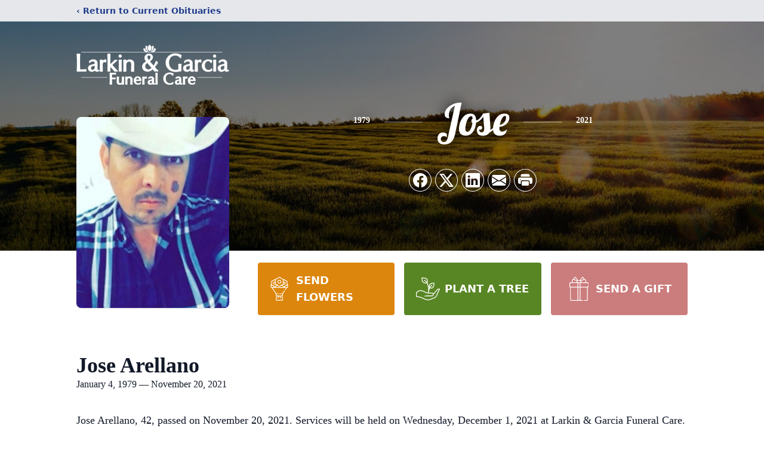

--- FILE ---
content_type: text/html; charset=utf-8
request_url: https://www.google.com/recaptcha/enterprise/anchor?ar=1&k=6LeFGGIqAAAAAL9cLch214Y8Rn8CQITvcvDXdzkP&co=aHR0cHM6Ly93d3cubGFya2luZ2FyY2lhLmNvbTo0NDM.&hl=en&type=image&v=N67nZn4AqZkNcbeMu4prBgzg&theme=light&size=invisible&badge=bottomright&anchor-ms=20000&execute-ms=30000&cb=b4xrjbrf8md2
body_size: 48875
content:
<!DOCTYPE HTML><html dir="ltr" lang="en"><head><meta http-equiv="Content-Type" content="text/html; charset=UTF-8">
<meta http-equiv="X-UA-Compatible" content="IE=edge">
<title>reCAPTCHA</title>
<style type="text/css">
/* cyrillic-ext */
@font-face {
  font-family: 'Roboto';
  font-style: normal;
  font-weight: 400;
  font-stretch: 100%;
  src: url(//fonts.gstatic.com/s/roboto/v48/KFO7CnqEu92Fr1ME7kSn66aGLdTylUAMa3GUBHMdazTgWw.woff2) format('woff2');
  unicode-range: U+0460-052F, U+1C80-1C8A, U+20B4, U+2DE0-2DFF, U+A640-A69F, U+FE2E-FE2F;
}
/* cyrillic */
@font-face {
  font-family: 'Roboto';
  font-style: normal;
  font-weight: 400;
  font-stretch: 100%;
  src: url(//fonts.gstatic.com/s/roboto/v48/KFO7CnqEu92Fr1ME7kSn66aGLdTylUAMa3iUBHMdazTgWw.woff2) format('woff2');
  unicode-range: U+0301, U+0400-045F, U+0490-0491, U+04B0-04B1, U+2116;
}
/* greek-ext */
@font-face {
  font-family: 'Roboto';
  font-style: normal;
  font-weight: 400;
  font-stretch: 100%;
  src: url(//fonts.gstatic.com/s/roboto/v48/KFO7CnqEu92Fr1ME7kSn66aGLdTylUAMa3CUBHMdazTgWw.woff2) format('woff2');
  unicode-range: U+1F00-1FFF;
}
/* greek */
@font-face {
  font-family: 'Roboto';
  font-style: normal;
  font-weight: 400;
  font-stretch: 100%;
  src: url(//fonts.gstatic.com/s/roboto/v48/KFO7CnqEu92Fr1ME7kSn66aGLdTylUAMa3-UBHMdazTgWw.woff2) format('woff2');
  unicode-range: U+0370-0377, U+037A-037F, U+0384-038A, U+038C, U+038E-03A1, U+03A3-03FF;
}
/* math */
@font-face {
  font-family: 'Roboto';
  font-style: normal;
  font-weight: 400;
  font-stretch: 100%;
  src: url(//fonts.gstatic.com/s/roboto/v48/KFO7CnqEu92Fr1ME7kSn66aGLdTylUAMawCUBHMdazTgWw.woff2) format('woff2');
  unicode-range: U+0302-0303, U+0305, U+0307-0308, U+0310, U+0312, U+0315, U+031A, U+0326-0327, U+032C, U+032F-0330, U+0332-0333, U+0338, U+033A, U+0346, U+034D, U+0391-03A1, U+03A3-03A9, U+03B1-03C9, U+03D1, U+03D5-03D6, U+03F0-03F1, U+03F4-03F5, U+2016-2017, U+2034-2038, U+203C, U+2040, U+2043, U+2047, U+2050, U+2057, U+205F, U+2070-2071, U+2074-208E, U+2090-209C, U+20D0-20DC, U+20E1, U+20E5-20EF, U+2100-2112, U+2114-2115, U+2117-2121, U+2123-214F, U+2190, U+2192, U+2194-21AE, U+21B0-21E5, U+21F1-21F2, U+21F4-2211, U+2213-2214, U+2216-22FF, U+2308-230B, U+2310, U+2319, U+231C-2321, U+2336-237A, U+237C, U+2395, U+239B-23B7, U+23D0, U+23DC-23E1, U+2474-2475, U+25AF, U+25B3, U+25B7, U+25BD, U+25C1, U+25CA, U+25CC, U+25FB, U+266D-266F, U+27C0-27FF, U+2900-2AFF, U+2B0E-2B11, U+2B30-2B4C, U+2BFE, U+3030, U+FF5B, U+FF5D, U+1D400-1D7FF, U+1EE00-1EEFF;
}
/* symbols */
@font-face {
  font-family: 'Roboto';
  font-style: normal;
  font-weight: 400;
  font-stretch: 100%;
  src: url(//fonts.gstatic.com/s/roboto/v48/KFO7CnqEu92Fr1ME7kSn66aGLdTylUAMaxKUBHMdazTgWw.woff2) format('woff2');
  unicode-range: U+0001-000C, U+000E-001F, U+007F-009F, U+20DD-20E0, U+20E2-20E4, U+2150-218F, U+2190, U+2192, U+2194-2199, U+21AF, U+21E6-21F0, U+21F3, U+2218-2219, U+2299, U+22C4-22C6, U+2300-243F, U+2440-244A, U+2460-24FF, U+25A0-27BF, U+2800-28FF, U+2921-2922, U+2981, U+29BF, U+29EB, U+2B00-2BFF, U+4DC0-4DFF, U+FFF9-FFFB, U+10140-1018E, U+10190-1019C, U+101A0, U+101D0-101FD, U+102E0-102FB, U+10E60-10E7E, U+1D2C0-1D2D3, U+1D2E0-1D37F, U+1F000-1F0FF, U+1F100-1F1AD, U+1F1E6-1F1FF, U+1F30D-1F30F, U+1F315, U+1F31C, U+1F31E, U+1F320-1F32C, U+1F336, U+1F378, U+1F37D, U+1F382, U+1F393-1F39F, U+1F3A7-1F3A8, U+1F3AC-1F3AF, U+1F3C2, U+1F3C4-1F3C6, U+1F3CA-1F3CE, U+1F3D4-1F3E0, U+1F3ED, U+1F3F1-1F3F3, U+1F3F5-1F3F7, U+1F408, U+1F415, U+1F41F, U+1F426, U+1F43F, U+1F441-1F442, U+1F444, U+1F446-1F449, U+1F44C-1F44E, U+1F453, U+1F46A, U+1F47D, U+1F4A3, U+1F4B0, U+1F4B3, U+1F4B9, U+1F4BB, U+1F4BF, U+1F4C8-1F4CB, U+1F4D6, U+1F4DA, U+1F4DF, U+1F4E3-1F4E6, U+1F4EA-1F4ED, U+1F4F7, U+1F4F9-1F4FB, U+1F4FD-1F4FE, U+1F503, U+1F507-1F50B, U+1F50D, U+1F512-1F513, U+1F53E-1F54A, U+1F54F-1F5FA, U+1F610, U+1F650-1F67F, U+1F687, U+1F68D, U+1F691, U+1F694, U+1F698, U+1F6AD, U+1F6B2, U+1F6B9-1F6BA, U+1F6BC, U+1F6C6-1F6CF, U+1F6D3-1F6D7, U+1F6E0-1F6EA, U+1F6F0-1F6F3, U+1F6F7-1F6FC, U+1F700-1F7FF, U+1F800-1F80B, U+1F810-1F847, U+1F850-1F859, U+1F860-1F887, U+1F890-1F8AD, U+1F8B0-1F8BB, U+1F8C0-1F8C1, U+1F900-1F90B, U+1F93B, U+1F946, U+1F984, U+1F996, U+1F9E9, U+1FA00-1FA6F, U+1FA70-1FA7C, U+1FA80-1FA89, U+1FA8F-1FAC6, U+1FACE-1FADC, U+1FADF-1FAE9, U+1FAF0-1FAF8, U+1FB00-1FBFF;
}
/* vietnamese */
@font-face {
  font-family: 'Roboto';
  font-style: normal;
  font-weight: 400;
  font-stretch: 100%;
  src: url(//fonts.gstatic.com/s/roboto/v48/KFO7CnqEu92Fr1ME7kSn66aGLdTylUAMa3OUBHMdazTgWw.woff2) format('woff2');
  unicode-range: U+0102-0103, U+0110-0111, U+0128-0129, U+0168-0169, U+01A0-01A1, U+01AF-01B0, U+0300-0301, U+0303-0304, U+0308-0309, U+0323, U+0329, U+1EA0-1EF9, U+20AB;
}
/* latin-ext */
@font-face {
  font-family: 'Roboto';
  font-style: normal;
  font-weight: 400;
  font-stretch: 100%;
  src: url(//fonts.gstatic.com/s/roboto/v48/KFO7CnqEu92Fr1ME7kSn66aGLdTylUAMa3KUBHMdazTgWw.woff2) format('woff2');
  unicode-range: U+0100-02BA, U+02BD-02C5, U+02C7-02CC, U+02CE-02D7, U+02DD-02FF, U+0304, U+0308, U+0329, U+1D00-1DBF, U+1E00-1E9F, U+1EF2-1EFF, U+2020, U+20A0-20AB, U+20AD-20C0, U+2113, U+2C60-2C7F, U+A720-A7FF;
}
/* latin */
@font-face {
  font-family: 'Roboto';
  font-style: normal;
  font-weight: 400;
  font-stretch: 100%;
  src: url(//fonts.gstatic.com/s/roboto/v48/KFO7CnqEu92Fr1ME7kSn66aGLdTylUAMa3yUBHMdazQ.woff2) format('woff2');
  unicode-range: U+0000-00FF, U+0131, U+0152-0153, U+02BB-02BC, U+02C6, U+02DA, U+02DC, U+0304, U+0308, U+0329, U+2000-206F, U+20AC, U+2122, U+2191, U+2193, U+2212, U+2215, U+FEFF, U+FFFD;
}
/* cyrillic-ext */
@font-face {
  font-family: 'Roboto';
  font-style: normal;
  font-weight: 500;
  font-stretch: 100%;
  src: url(//fonts.gstatic.com/s/roboto/v48/KFO7CnqEu92Fr1ME7kSn66aGLdTylUAMa3GUBHMdazTgWw.woff2) format('woff2');
  unicode-range: U+0460-052F, U+1C80-1C8A, U+20B4, U+2DE0-2DFF, U+A640-A69F, U+FE2E-FE2F;
}
/* cyrillic */
@font-face {
  font-family: 'Roboto';
  font-style: normal;
  font-weight: 500;
  font-stretch: 100%;
  src: url(//fonts.gstatic.com/s/roboto/v48/KFO7CnqEu92Fr1ME7kSn66aGLdTylUAMa3iUBHMdazTgWw.woff2) format('woff2');
  unicode-range: U+0301, U+0400-045F, U+0490-0491, U+04B0-04B1, U+2116;
}
/* greek-ext */
@font-face {
  font-family: 'Roboto';
  font-style: normal;
  font-weight: 500;
  font-stretch: 100%;
  src: url(//fonts.gstatic.com/s/roboto/v48/KFO7CnqEu92Fr1ME7kSn66aGLdTylUAMa3CUBHMdazTgWw.woff2) format('woff2');
  unicode-range: U+1F00-1FFF;
}
/* greek */
@font-face {
  font-family: 'Roboto';
  font-style: normal;
  font-weight: 500;
  font-stretch: 100%;
  src: url(//fonts.gstatic.com/s/roboto/v48/KFO7CnqEu92Fr1ME7kSn66aGLdTylUAMa3-UBHMdazTgWw.woff2) format('woff2');
  unicode-range: U+0370-0377, U+037A-037F, U+0384-038A, U+038C, U+038E-03A1, U+03A3-03FF;
}
/* math */
@font-face {
  font-family: 'Roboto';
  font-style: normal;
  font-weight: 500;
  font-stretch: 100%;
  src: url(//fonts.gstatic.com/s/roboto/v48/KFO7CnqEu92Fr1ME7kSn66aGLdTylUAMawCUBHMdazTgWw.woff2) format('woff2');
  unicode-range: U+0302-0303, U+0305, U+0307-0308, U+0310, U+0312, U+0315, U+031A, U+0326-0327, U+032C, U+032F-0330, U+0332-0333, U+0338, U+033A, U+0346, U+034D, U+0391-03A1, U+03A3-03A9, U+03B1-03C9, U+03D1, U+03D5-03D6, U+03F0-03F1, U+03F4-03F5, U+2016-2017, U+2034-2038, U+203C, U+2040, U+2043, U+2047, U+2050, U+2057, U+205F, U+2070-2071, U+2074-208E, U+2090-209C, U+20D0-20DC, U+20E1, U+20E5-20EF, U+2100-2112, U+2114-2115, U+2117-2121, U+2123-214F, U+2190, U+2192, U+2194-21AE, U+21B0-21E5, U+21F1-21F2, U+21F4-2211, U+2213-2214, U+2216-22FF, U+2308-230B, U+2310, U+2319, U+231C-2321, U+2336-237A, U+237C, U+2395, U+239B-23B7, U+23D0, U+23DC-23E1, U+2474-2475, U+25AF, U+25B3, U+25B7, U+25BD, U+25C1, U+25CA, U+25CC, U+25FB, U+266D-266F, U+27C0-27FF, U+2900-2AFF, U+2B0E-2B11, U+2B30-2B4C, U+2BFE, U+3030, U+FF5B, U+FF5D, U+1D400-1D7FF, U+1EE00-1EEFF;
}
/* symbols */
@font-face {
  font-family: 'Roboto';
  font-style: normal;
  font-weight: 500;
  font-stretch: 100%;
  src: url(//fonts.gstatic.com/s/roboto/v48/KFO7CnqEu92Fr1ME7kSn66aGLdTylUAMaxKUBHMdazTgWw.woff2) format('woff2');
  unicode-range: U+0001-000C, U+000E-001F, U+007F-009F, U+20DD-20E0, U+20E2-20E4, U+2150-218F, U+2190, U+2192, U+2194-2199, U+21AF, U+21E6-21F0, U+21F3, U+2218-2219, U+2299, U+22C4-22C6, U+2300-243F, U+2440-244A, U+2460-24FF, U+25A0-27BF, U+2800-28FF, U+2921-2922, U+2981, U+29BF, U+29EB, U+2B00-2BFF, U+4DC0-4DFF, U+FFF9-FFFB, U+10140-1018E, U+10190-1019C, U+101A0, U+101D0-101FD, U+102E0-102FB, U+10E60-10E7E, U+1D2C0-1D2D3, U+1D2E0-1D37F, U+1F000-1F0FF, U+1F100-1F1AD, U+1F1E6-1F1FF, U+1F30D-1F30F, U+1F315, U+1F31C, U+1F31E, U+1F320-1F32C, U+1F336, U+1F378, U+1F37D, U+1F382, U+1F393-1F39F, U+1F3A7-1F3A8, U+1F3AC-1F3AF, U+1F3C2, U+1F3C4-1F3C6, U+1F3CA-1F3CE, U+1F3D4-1F3E0, U+1F3ED, U+1F3F1-1F3F3, U+1F3F5-1F3F7, U+1F408, U+1F415, U+1F41F, U+1F426, U+1F43F, U+1F441-1F442, U+1F444, U+1F446-1F449, U+1F44C-1F44E, U+1F453, U+1F46A, U+1F47D, U+1F4A3, U+1F4B0, U+1F4B3, U+1F4B9, U+1F4BB, U+1F4BF, U+1F4C8-1F4CB, U+1F4D6, U+1F4DA, U+1F4DF, U+1F4E3-1F4E6, U+1F4EA-1F4ED, U+1F4F7, U+1F4F9-1F4FB, U+1F4FD-1F4FE, U+1F503, U+1F507-1F50B, U+1F50D, U+1F512-1F513, U+1F53E-1F54A, U+1F54F-1F5FA, U+1F610, U+1F650-1F67F, U+1F687, U+1F68D, U+1F691, U+1F694, U+1F698, U+1F6AD, U+1F6B2, U+1F6B9-1F6BA, U+1F6BC, U+1F6C6-1F6CF, U+1F6D3-1F6D7, U+1F6E0-1F6EA, U+1F6F0-1F6F3, U+1F6F7-1F6FC, U+1F700-1F7FF, U+1F800-1F80B, U+1F810-1F847, U+1F850-1F859, U+1F860-1F887, U+1F890-1F8AD, U+1F8B0-1F8BB, U+1F8C0-1F8C1, U+1F900-1F90B, U+1F93B, U+1F946, U+1F984, U+1F996, U+1F9E9, U+1FA00-1FA6F, U+1FA70-1FA7C, U+1FA80-1FA89, U+1FA8F-1FAC6, U+1FACE-1FADC, U+1FADF-1FAE9, U+1FAF0-1FAF8, U+1FB00-1FBFF;
}
/* vietnamese */
@font-face {
  font-family: 'Roboto';
  font-style: normal;
  font-weight: 500;
  font-stretch: 100%;
  src: url(//fonts.gstatic.com/s/roboto/v48/KFO7CnqEu92Fr1ME7kSn66aGLdTylUAMa3OUBHMdazTgWw.woff2) format('woff2');
  unicode-range: U+0102-0103, U+0110-0111, U+0128-0129, U+0168-0169, U+01A0-01A1, U+01AF-01B0, U+0300-0301, U+0303-0304, U+0308-0309, U+0323, U+0329, U+1EA0-1EF9, U+20AB;
}
/* latin-ext */
@font-face {
  font-family: 'Roboto';
  font-style: normal;
  font-weight: 500;
  font-stretch: 100%;
  src: url(//fonts.gstatic.com/s/roboto/v48/KFO7CnqEu92Fr1ME7kSn66aGLdTylUAMa3KUBHMdazTgWw.woff2) format('woff2');
  unicode-range: U+0100-02BA, U+02BD-02C5, U+02C7-02CC, U+02CE-02D7, U+02DD-02FF, U+0304, U+0308, U+0329, U+1D00-1DBF, U+1E00-1E9F, U+1EF2-1EFF, U+2020, U+20A0-20AB, U+20AD-20C0, U+2113, U+2C60-2C7F, U+A720-A7FF;
}
/* latin */
@font-face {
  font-family: 'Roboto';
  font-style: normal;
  font-weight: 500;
  font-stretch: 100%;
  src: url(//fonts.gstatic.com/s/roboto/v48/KFO7CnqEu92Fr1ME7kSn66aGLdTylUAMa3yUBHMdazQ.woff2) format('woff2');
  unicode-range: U+0000-00FF, U+0131, U+0152-0153, U+02BB-02BC, U+02C6, U+02DA, U+02DC, U+0304, U+0308, U+0329, U+2000-206F, U+20AC, U+2122, U+2191, U+2193, U+2212, U+2215, U+FEFF, U+FFFD;
}
/* cyrillic-ext */
@font-face {
  font-family: 'Roboto';
  font-style: normal;
  font-weight: 900;
  font-stretch: 100%;
  src: url(//fonts.gstatic.com/s/roboto/v48/KFO7CnqEu92Fr1ME7kSn66aGLdTylUAMa3GUBHMdazTgWw.woff2) format('woff2');
  unicode-range: U+0460-052F, U+1C80-1C8A, U+20B4, U+2DE0-2DFF, U+A640-A69F, U+FE2E-FE2F;
}
/* cyrillic */
@font-face {
  font-family: 'Roboto';
  font-style: normal;
  font-weight: 900;
  font-stretch: 100%;
  src: url(//fonts.gstatic.com/s/roboto/v48/KFO7CnqEu92Fr1ME7kSn66aGLdTylUAMa3iUBHMdazTgWw.woff2) format('woff2');
  unicode-range: U+0301, U+0400-045F, U+0490-0491, U+04B0-04B1, U+2116;
}
/* greek-ext */
@font-face {
  font-family: 'Roboto';
  font-style: normal;
  font-weight: 900;
  font-stretch: 100%;
  src: url(//fonts.gstatic.com/s/roboto/v48/KFO7CnqEu92Fr1ME7kSn66aGLdTylUAMa3CUBHMdazTgWw.woff2) format('woff2');
  unicode-range: U+1F00-1FFF;
}
/* greek */
@font-face {
  font-family: 'Roboto';
  font-style: normal;
  font-weight: 900;
  font-stretch: 100%;
  src: url(//fonts.gstatic.com/s/roboto/v48/KFO7CnqEu92Fr1ME7kSn66aGLdTylUAMa3-UBHMdazTgWw.woff2) format('woff2');
  unicode-range: U+0370-0377, U+037A-037F, U+0384-038A, U+038C, U+038E-03A1, U+03A3-03FF;
}
/* math */
@font-face {
  font-family: 'Roboto';
  font-style: normal;
  font-weight: 900;
  font-stretch: 100%;
  src: url(//fonts.gstatic.com/s/roboto/v48/KFO7CnqEu92Fr1ME7kSn66aGLdTylUAMawCUBHMdazTgWw.woff2) format('woff2');
  unicode-range: U+0302-0303, U+0305, U+0307-0308, U+0310, U+0312, U+0315, U+031A, U+0326-0327, U+032C, U+032F-0330, U+0332-0333, U+0338, U+033A, U+0346, U+034D, U+0391-03A1, U+03A3-03A9, U+03B1-03C9, U+03D1, U+03D5-03D6, U+03F0-03F1, U+03F4-03F5, U+2016-2017, U+2034-2038, U+203C, U+2040, U+2043, U+2047, U+2050, U+2057, U+205F, U+2070-2071, U+2074-208E, U+2090-209C, U+20D0-20DC, U+20E1, U+20E5-20EF, U+2100-2112, U+2114-2115, U+2117-2121, U+2123-214F, U+2190, U+2192, U+2194-21AE, U+21B0-21E5, U+21F1-21F2, U+21F4-2211, U+2213-2214, U+2216-22FF, U+2308-230B, U+2310, U+2319, U+231C-2321, U+2336-237A, U+237C, U+2395, U+239B-23B7, U+23D0, U+23DC-23E1, U+2474-2475, U+25AF, U+25B3, U+25B7, U+25BD, U+25C1, U+25CA, U+25CC, U+25FB, U+266D-266F, U+27C0-27FF, U+2900-2AFF, U+2B0E-2B11, U+2B30-2B4C, U+2BFE, U+3030, U+FF5B, U+FF5D, U+1D400-1D7FF, U+1EE00-1EEFF;
}
/* symbols */
@font-face {
  font-family: 'Roboto';
  font-style: normal;
  font-weight: 900;
  font-stretch: 100%;
  src: url(//fonts.gstatic.com/s/roboto/v48/KFO7CnqEu92Fr1ME7kSn66aGLdTylUAMaxKUBHMdazTgWw.woff2) format('woff2');
  unicode-range: U+0001-000C, U+000E-001F, U+007F-009F, U+20DD-20E0, U+20E2-20E4, U+2150-218F, U+2190, U+2192, U+2194-2199, U+21AF, U+21E6-21F0, U+21F3, U+2218-2219, U+2299, U+22C4-22C6, U+2300-243F, U+2440-244A, U+2460-24FF, U+25A0-27BF, U+2800-28FF, U+2921-2922, U+2981, U+29BF, U+29EB, U+2B00-2BFF, U+4DC0-4DFF, U+FFF9-FFFB, U+10140-1018E, U+10190-1019C, U+101A0, U+101D0-101FD, U+102E0-102FB, U+10E60-10E7E, U+1D2C0-1D2D3, U+1D2E0-1D37F, U+1F000-1F0FF, U+1F100-1F1AD, U+1F1E6-1F1FF, U+1F30D-1F30F, U+1F315, U+1F31C, U+1F31E, U+1F320-1F32C, U+1F336, U+1F378, U+1F37D, U+1F382, U+1F393-1F39F, U+1F3A7-1F3A8, U+1F3AC-1F3AF, U+1F3C2, U+1F3C4-1F3C6, U+1F3CA-1F3CE, U+1F3D4-1F3E0, U+1F3ED, U+1F3F1-1F3F3, U+1F3F5-1F3F7, U+1F408, U+1F415, U+1F41F, U+1F426, U+1F43F, U+1F441-1F442, U+1F444, U+1F446-1F449, U+1F44C-1F44E, U+1F453, U+1F46A, U+1F47D, U+1F4A3, U+1F4B0, U+1F4B3, U+1F4B9, U+1F4BB, U+1F4BF, U+1F4C8-1F4CB, U+1F4D6, U+1F4DA, U+1F4DF, U+1F4E3-1F4E6, U+1F4EA-1F4ED, U+1F4F7, U+1F4F9-1F4FB, U+1F4FD-1F4FE, U+1F503, U+1F507-1F50B, U+1F50D, U+1F512-1F513, U+1F53E-1F54A, U+1F54F-1F5FA, U+1F610, U+1F650-1F67F, U+1F687, U+1F68D, U+1F691, U+1F694, U+1F698, U+1F6AD, U+1F6B2, U+1F6B9-1F6BA, U+1F6BC, U+1F6C6-1F6CF, U+1F6D3-1F6D7, U+1F6E0-1F6EA, U+1F6F0-1F6F3, U+1F6F7-1F6FC, U+1F700-1F7FF, U+1F800-1F80B, U+1F810-1F847, U+1F850-1F859, U+1F860-1F887, U+1F890-1F8AD, U+1F8B0-1F8BB, U+1F8C0-1F8C1, U+1F900-1F90B, U+1F93B, U+1F946, U+1F984, U+1F996, U+1F9E9, U+1FA00-1FA6F, U+1FA70-1FA7C, U+1FA80-1FA89, U+1FA8F-1FAC6, U+1FACE-1FADC, U+1FADF-1FAE9, U+1FAF0-1FAF8, U+1FB00-1FBFF;
}
/* vietnamese */
@font-face {
  font-family: 'Roboto';
  font-style: normal;
  font-weight: 900;
  font-stretch: 100%;
  src: url(//fonts.gstatic.com/s/roboto/v48/KFO7CnqEu92Fr1ME7kSn66aGLdTylUAMa3OUBHMdazTgWw.woff2) format('woff2');
  unicode-range: U+0102-0103, U+0110-0111, U+0128-0129, U+0168-0169, U+01A0-01A1, U+01AF-01B0, U+0300-0301, U+0303-0304, U+0308-0309, U+0323, U+0329, U+1EA0-1EF9, U+20AB;
}
/* latin-ext */
@font-face {
  font-family: 'Roboto';
  font-style: normal;
  font-weight: 900;
  font-stretch: 100%;
  src: url(//fonts.gstatic.com/s/roboto/v48/KFO7CnqEu92Fr1ME7kSn66aGLdTylUAMa3KUBHMdazTgWw.woff2) format('woff2');
  unicode-range: U+0100-02BA, U+02BD-02C5, U+02C7-02CC, U+02CE-02D7, U+02DD-02FF, U+0304, U+0308, U+0329, U+1D00-1DBF, U+1E00-1E9F, U+1EF2-1EFF, U+2020, U+20A0-20AB, U+20AD-20C0, U+2113, U+2C60-2C7F, U+A720-A7FF;
}
/* latin */
@font-face {
  font-family: 'Roboto';
  font-style: normal;
  font-weight: 900;
  font-stretch: 100%;
  src: url(//fonts.gstatic.com/s/roboto/v48/KFO7CnqEu92Fr1ME7kSn66aGLdTylUAMa3yUBHMdazQ.woff2) format('woff2');
  unicode-range: U+0000-00FF, U+0131, U+0152-0153, U+02BB-02BC, U+02C6, U+02DA, U+02DC, U+0304, U+0308, U+0329, U+2000-206F, U+20AC, U+2122, U+2191, U+2193, U+2212, U+2215, U+FEFF, U+FFFD;
}

</style>
<link rel="stylesheet" type="text/css" href="https://www.gstatic.com/recaptcha/releases/N67nZn4AqZkNcbeMu4prBgzg/styles__ltr.css">
<script nonce="K4KUeK-9VR3C60GhDa-NdQ" type="text/javascript">window['__recaptcha_api'] = 'https://www.google.com/recaptcha/enterprise/';</script>
<script type="text/javascript" src="https://www.gstatic.com/recaptcha/releases/N67nZn4AqZkNcbeMu4prBgzg/recaptcha__en.js" nonce="K4KUeK-9VR3C60GhDa-NdQ">
      
    </script></head>
<body><div id="rc-anchor-alert" class="rc-anchor-alert"></div>
<input type="hidden" id="recaptcha-token" value="[base64]">
<script type="text/javascript" nonce="K4KUeK-9VR3C60GhDa-NdQ">
      recaptcha.anchor.Main.init("[\x22ainput\x22,[\x22bgdata\x22,\x22\x22,\[base64]/[base64]/[base64]/[base64]/[base64]/UltsKytdPUU6KEU8MjA0OD9SW2wrK109RT4+NnwxOTI6KChFJjY0NTEyKT09NTUyOTYmJk0rMTxjLmxlbmd0aCYmKGMuY2hhckNvZGVBdChNKzEpJjY0NTEyKT09NTYzMjA/[base64]/[base64]/[base64]/[base64]/[base64]/[base64]/[base64]\x22,\[base64]\x22,\x22LjrDnsOiw7QHwoTDhlM0NW4iBcOKwpYqR8Kyw78RfEPCtMKIblbDhcO1w7JJw5vDusKrw6pcWCg2w6fCmh9Bw4VnYzk3w47DksKTw4/Dm8K9wrg9wqHCmjYRwpnCu8KKGsOgw7h+Z8O/[base64]/CvsKPwpNDwqTCmHdfw53DpMKyJQIewqzCmSzDqw/CocOtwr/Cr0Qvwr9ewonCkcOJK8KeU8OLdE1vOywqWMKEwpw+w44bam0eUMOEC0UQLTvDsydzbcOSNB4vPMK2IVXCtW7CikY7w5Zvw6nCp8O9w7l4wpXDszMxOANpwpnCg8Ouw6LCm3nDly/Dr8O+wrdLw4TCihxFwobCsh/[base64]/DkMO4wrbDkcO1bnYbwpzDn8K7wo0rRFjDiMO2bm7Dl8OGRUPDo8OCw5Q7SMOdYcKzwpc/SXrDosKtw6PDhD3CicKSw7fCnm7DusKpwqMxXVVVHF4gwo/Dq8OnXRjDpAEQfsOyw79sw70Ow7dSF3fCl8OzDUDCvMKoCcOzw6bDlzd8w6/ChVN7wrZfwpHDnwfDisOcwpVUG8Kywp/DvcOxw4zCqMKxwrx1IxXDmCJIe8OOwrbCp8Kow5XDosKaw7jCrcKLM8OKYUvCrMO0woQdFVZ6JsORMHvCmMKAwoLCu8Okb8KzwovDtHHDgMK3wofDgEdIw5TCmMKrA8OAKMOGVkBuGMKQbSN/CxzCoWVQw75ELyJEFcOYw47DgW3Dq3/DvMO9CMOxdsOywrfCn8KJwqnCgA0kw6xaw7grUncdwpLDucK7MlgtWsOiwpRHUcKKwrfCsSDDpsKCC8KDVsKWTsKbc8Kxw4JHwo15w5Efw5gEwq8beD/[base64]/Bzh8D8KdwqvClcO4SMOTR8OYw7/[base64]/CkMO3QsKBSsOzacKUHg9Mw5Rrw6rCtiDCm8OREGrDtsKfwo/[base64]/DqsO4WcOUwrfDm8OrFsKswpjDgcOzw7ocb8OSwp48w6zCtRhHwpspw4M/wq4xahrCmwV5w4kWVsOHYMOpbcKrw4NAK8KudcKHw6DCtcOna8KNw4/[base64]/DrsKzQkU6Hk4vUsOmV8KSNC9AQyrChsKYSsKFFE58JihgXjA8wpvDiT1RJcK3wrDCgwLCrCN+w4kmwr00ERQKwqLCkgHCoEjDm8O+w7Zqw4xLT8OVw7F2wprCncKwZ1zDlMOTEcKsK8K4wrPDvMO1w4HDnD/DiR5SFDHCpAlBL1vCk8OVw5IJwrXDm8KJwpDDj1YhwrgIaUXDoS0lwrTDpDjDuF99wqLCtH/Dsy/Cv8KXw54oKMOaaMK7w5fDs8KTdEQXw5LDqsKsIxsMU8OKaw/[base64]/CnRbCs8KvNjjDgBLDsyjDj8KSw5Fywo0vw6HCuMKtw4XCosKjcz/CqsKow6AECV0Lwq0eFsODMMKzHsKOwqpAwpHChcKew7RLScO5wrzDnQ18wp3CicKOB8KswowxK8OeU8KNXMO/MMOtwp3Dvg/DhMO/FsKZckbClivCgwsywr1lwp3DlXLDvS3CqsKvTcKuZxHDicKkesK+ScKPLArCosKswojDhlkIGsO7HsO/w7DDpD3CiMKiw5fCt8KxfsKNw7LCmcOXw6nDszYJKMKrccOGXgYXHsO5QiPCjwXDisKAX8KyRcK3wpDDkMKvPSLCk8KMwqrDhTtIwq7Cq0ocE8O8HgQcwqPDvBLDl8KUw5fCnMOjw6YoIMO/wpfCgMKGSMO+w7oOw5jCm8KcwqfDgMO2MiNhwqVXc2nCv3vCsXXCvA/DulzDkMOVcxRPw57CoG/DhHZ2dBHCv8O6FcOFwo/DqsK/IsOxw5zDucO9w7xXa0EWTE0ubSMow7/DucOHwrTCtkgOXko3w4rCnQJIXcOmE2poQMOmBVQsSgzCosO5wrAlNm/[base64]/w6cucsOLDj/CtsOXHTvCl8K4wrnCjGfCscO/N3VWGsOxw7DDn3QTw5nCv8OOTcOUw6pdCcOxdmzCpMKnwqjCpSbDhxUwwpgTfl9PwoTCkyh/wpdsw6DDucK6w6nCr8KmF2U5wpV3wohQAsKSV3XCnSHCpC5sw5vCssKKKMKCQlIWwqVlwqbDvx4bZAwKNCtVwqnCnsKOOMKJworCuMKqFS8/ABpBLV3DtTvDgsOZVUbCicOkM8KeRcO9w7Raw7sNwr/DukZjJMKawoQBbcO0w4XCtsO5CcOofxLCn8KeNRTCtsK/[base64]/Dq1jDh8O6w6XCssOVwqFkDQfCjE8fw6/Cm8O7wrN/w59Yw5XDpW3DuxbCi8OUQcO8wq8PYEVwacOsOMKhdg00ZW1dJMOUEMOGCcOYw6JZCx1jwobCq8K6bcO9N8OZwrjDqsKTw4XCjEnDv2ovfsO6QsKHFcOxTMO/B8Kfw4MWwoBPwrPDssOLfzpuccKjw4jCmFLDph9VJsK0Ox0dIHXDrVkEA33DnA/DosOuw6vDlH5Ewo7DvWYWQlJbS8Oywpgvw4Rbw6J+E2rCrgcuwpNEOhrCjT7DszfCtsOPw5vCrSxBJ8OKwobDjsOxIVAXA2Yww5YnRcOAw5/[base64]/SEZtwpkiw7rCsw4dw7hodcOMwpdkw7AQw4fCkjFNw7towpTDh0tQJcKiPMKBDmXDjmlGXMOgwrVTwp/CnjtzwpVJwqQYW8Kuw6lgw5bDocKJwoFhQhrCu3jDtMOpYUrDr8O2GErDjMKjw6EMImU/Jlt8w7U0OMK5WlcBFnAbZ8OVFcKtwrQUQS/CnTY6w4p+wpRXw63DkVzCs8O0AnkAGsOnDh97ZhXDoFUwLcKKw5BzU8OtTRTCkCl8FkvDp8O1w5PDjMKwwpnDkE7DvMOUBAfCucONw7vDocK6w6RES3cew7dLD8KewpV/w4sAM8OcABrDucKywovDu8KUwrjClgshw5gMI8K5w4DDqSjCtsOuH8O7wpxaw6kcwp4CwqJpVgzDq3YEw4sDYsONw5xcIMKobsOrECkBw7jDmg/DmXHChU3Di0zCj2/DkHQxSADCrm3DtQtjQcOqwqInw5F1wpodwoxIw7lFasOiDBLDn1V1TcKiwr4bbRcZwoldHsO1w41vw6fDqMK8wosaUMONwr1ZT8KYwr7DoMKewrXCozR2wq7ChQsgQcKhD8KpXcKGwpJqwooNw79DYV/CvsO2DXTCjMK3DVRYw4DDih8EdgnDmMORw6oawoIqH1didcONw6jDkWHDgcOxZ8KNQsKrFsO5YnjCn8Ouw6/Driciw6rDusKiwpnDpit8wrDClMO9wrlyw4prw4/Dlms9FWbCucOFRMOUw4cZw7nDiwrCkAsew6RTw4LCgxXDuQd4JcONG0HDq8KRMAjDtSQjIcKEw4/DtsK7XsKjC2V9w7sJIsKlw7PCusKtw7bCsMOxXBsfw6nCqQFLIMKbw6DChz8aNjDDqsK6w50Pw5XDgHlMJMKnwrnCuxXDrEpSwqzDgsO9w5LCncOMw6NGU8OkfkI6F8OAbXB1MRFfw6PDpWFBwqZWw4FrwpDDhFcNwpzDvRJywoMsw5x7a3/Di8K/wqszw6BIF0JZw5RYwq3Cm8KmOQJ4LW3DiG7ChsKOwr/DjwIPw4cpw6TDoizCgMKLw5PCnWZPw5dkw7ISeMKlw6/DkDTDr2c8QSBrwqfCmmfCgQHCn1Arwr/Ct3XClkEswqp8w63DpUPCpcKsc8OQwp7Dj8OowrEaLmEqw5EtLsOuwpbCvDXDpMKBw6k+w6bCpcKkw4zDuiFMwoDClRJLMcKKEl1Uw6DDq8OZw63CiC9jbsK/LcOtw4wCW8OhACldwpcxOsOYwoFgwoEvw7nCth0aw7fDusO7w7XCh8OSNh89CMOuDQzDl3bDvTkdw6fCpsKPwo/[base64]/ChsKBNgHDvsOCw7d0F1XChhPDicOkw7wWw7vDp8O6aRzCgcO8w74MccKhwrfDtcKJPioNbV/Dk10PwqJUDsKfHMOuw701w4APwr/[base64]/NH7CjlTDqzVrDcOIwoPDvE06wonCmcKeIFZbw7jDiMOuXsKWIQnDvQDCtD4gwpMXQA3CgcO3w6QtehTDgUfDocOiG2PDtsOuFCVYN8KZCEJewo/DksO2e0UxwoVqbBpJw74sCVHDl8KJw69RM8OJwpzDksOSBjnCpsOaw4HDlCbDo8O/w7Ibw58pI37DjsKvCsOuZhnCqMK8OmTCrcOdwpQtXBw6w4QBFEVVccO/woZBwo7DrsOLw79/ewXCrVsIwrVQw7Eow4EAw6AVw5DClMO3w4NQWMKMDADDhMKcwohVwqrDmVnDqcOkw6cEPTZPw4zDkMKyw5NQKTNew67Ch1zCv8OzcsKHw4fCo1F/w5J7w5g/wpbCtMKaw5l0bkzDoDbDqCfCvcKpT8OYwqcAw77Dr8OZCFjDs3/[base64]/CohfCkV0hw7HCnm0sEMOkw5gQwovCphPCv8KrR8KGwprDicO5AMKKwohyHz/DhsObCRJeJw4/EEp2MVTDicOxVHsaw7tSwrMLHgZkwpnDpMOZYmJNR8ORKUd/ewtPU8OdY8KSKsKWAcOrwoFawpd/wpsrw7gfw65pPwlsOiRIw7w/[base64]/wpbDn8OBwqlGw5PCnMKqw4o3woPCjsOSwqJcw4XCqWw9wrbCvsKRw6ldw7oEw7NCA8OmYDbDslPDqcK1wqhIwonDpcOVeUbCnMKewp/ClVdYCMOZw41jwo7CgMKeW8KJLyHCoyTCnDrDslB4EMKoIFfCnsKFwr8zwrkUVMOAwrbDui3Cr8OnAEnDqiQ3CcKkUMKBMmLCpzXCsWHDjElTIcKfwrbDpmETSUoOZzA9AUlOwpogXgTDtw/[base64]/CiMKZwqBQw6PDp8OsYMOGwrNLwr5lwozDrjXDtcKXN2bDosO4w4/Di8OqYcKzw6lEwp8sTEgWHRtzHUjDh1RLwpZwwrfDkcKOw7nDgcOdKcOgwowET8KafMKjwp/[base64]/wovDjsKrQHfDgMOIwrzCh0DCv8OgK8KqW8KqMsK4w6vDmsOMHMOmwrJ4w6hqLcOEw45jwplLeHxew6V5w63Di8O+wo9ZwrrCq8O3wolXw7DDnVvDvcKMwpTDtUhKecKSw5/CllVKw5sgbcKzw6ZRNcKMNHZHw44YOcOsTzJdw4k/w41FwpZ1aBFkFCnDh8OSbQPCjDM3w6bDk8KKw7TDtk7DknTCh8K6w6M/w4PDmltTA8Oiw4ERw5jCiEzDsDHDoMOXw4DCgTjCr8O8wqHDi2/DrMOcwpnCjcKSwrzCqAEkAsKJwpk6wqrDp8OKUjTDscOoViXDo17Djh4rwpHDvx/DrnvCq8KRFUvCvsKYw4NZZ8KZFwATPAzDln8GwqVRIAjDhwbDhMK2w78Pwrp+w6R7PMOcwqwjEMK5wqsGWiMAw7bDusOkJ8ORRWMkwpJSa8OIwpJSZE8+w6jDhsO/w7ozTTrCnMODKsKCw4bCpcKOwqfDmR3DssOlHjTDlg7CjWbCkmBHJMKRw4bClyDCgCACWgzDrCk4w4bDpsKXD2U/w5F1w40uwp7Dg8KLw68hwpI8wqrDlMKDH8O8G8KZNcKwwp7Co8Kzw6YPdcOgAHtRwp/DtsKIa1cjInI+Okxfw4vDl1gAE1hZTkzCgivDvAPDqEcBw7LCviwCw67DkgDClcOawqcBSQRgPsK+Fx7DosKfwokuOBPCpWtyw6PDisK7BsOFOi/DkTkSw7o6wpshLcODf8Oaw7/DjcOUwphyLH5UaEXDoRvDpXjDqMOlw58Hc8KhwpnCrE42OSXDm0PDiMOGw6TDuDNGw6TClsOAYsOFLUt4w5vCj39ewp1tSsKew5rCrXXDusKxwp1YPsOHw47Chx3Dui/DhMOBIilgwpYANHJmcMKdwrQaLCDCncOswp85w5bDusKzNxYjwrFhwoXDocKkcAsGW8KKOhF3wqYXwrbDjl4/WsKow54TB3MPW294ORgiw6tvOsOsCMO0QHHCocOYa2vDil/[base64]/[base64]/CsHTCpXxYwodIQUdVw4DCtMOuNT7CucKzw5jCo0piw4p4w4rDijzCgsKAFMOAwo3DrcKEw4LCs2jDnMOlwpUyA3bDv8KtwpvDihB3w45FDRvDgCtKVMOIw4DDpFxbwqBeekzDpcKFWGwuT2Rbw5XCtsOoBh3DnXMgwqgOw7/CgMOmUMKCKMK/w5F/[base64]/CucOnwrfDozbDusO1A8KIw7bCmBvDjMOXw47Cs0LCsSdvwpE/wrwlP1HCpcOfw4jDksOWfcOtNhTClMOYRztqw5kDH2vDkR7ChFAdDsOBYlTDtkfDo8KLwpPDhcKodmslwqHDi8K4wqQxw5kwwrPDjDPCtsKFw6g3w5o/wr5BwrBLE8K9P3HDvsObwozDtsOZAcKBwrrDg0AJVMOEKXfDrVlmRMK/CsOMw5R9B117wok1woTCssKgbiXDtsK6GMOQBMObw57Cj3F5e8Kkw6l1GE/DsyLCjwjDrsK9wq9LHiTClsKswrLDvDJfcsKYw5nDr8KeYEPDjsOMwpYRLHc/[base64]/DvijCusOvw5AQw7hTw6x3RFhASMK1DAvCisKdScOwektPZGjDiH91w6DCknNRW8KQw7RLw6MRw712w5BmYVg/G8O/Z8K6w45Ew7kgwqnDlcKETcKbwrNPdxAOEcOcw7xfUFEaLhIRwqrDq8OrQcKsF8OPPyLCqR3DpsOiR8K2amFVwq7Cq8KsHsKvw4duI8OMfkvCiMObwoDDl3vCq2tdw63CqsO4w4kIWRd2asKYDgfCsjjDh2gfwr/CkMOxw7TDml/[base64]/DqHMhWil4wozDrMKCwpjCqXHDpXnDuibClEPChjDDo2gZwp4jQybCp8KowpjCiMKswrV/HAvCv8Kxw73Dghp2CsKNw7vCvxJCwpdyABYKwrwgAErDnX4/w5oqN3RXw5PCgB4RwqZAHcKdXjbDmizCtMO9w7/DusKBVMO3wrMxwrnDucK7wpp4b8OQwo7CnsKbMcK+ZgHDusOUAifDuxF7NsKWwprClcOyE8KOcMK+wrHCg0bDqTHDpgbCoQLCtsOxCRk4w6BXw7bDicKcJkfDpH/[base64]/DuMKCdUU+JsKewrLDuEFZwqXCqU/CrcOcPcOaFCPDoz3Dpn/CtcKmBm/DjR07wpF7X0VXPMOnw6VqXcKJw7/CojPChE7DtsKnw5DDuTFtw7nDii5ZNcO1wpzDqTHCgwwgw5LCiwIew77Cl8OfP8OUU8O2w6PCgWYkcW7DnSVZwrJIIibDmz9Nw7HCkMKdSl0fwrhFwoxIwq00w54QIsKNBsOlwrYhwqg1T3DDvlwdJcOEwqrCvSAMw4I/wr3DnsOUWMK+N8OaVF1MwrgiworCj8OObsKcPlVDDsO2MAPDomXDl2nDicK+TsOXwp43HMO4wojDsE0Qwq3CmMO9a8KgwrDCsAvDjgFewqAlw68CwrN9wrwZw7FqbcKnScKYw5vDl8OmIcO3ARTDrjIfZcOFwq7DtsOBw55tdsOAHsOxw7bDpsOAUXJawq/CiGbDn8ODKcOjworCpUvCgD9vRcOgLz5fEcOvw5Nqw7A8wqLCq8K5HQhhw7bCq3TDrcK9bGRPw53CsGHCi8O/woLCqADCj0RgFwvDpndvEMK0w7zCvg/DicK5BiLCkw5UAEpECMK/Q2HCmMKhwp5uwrYlw6VTNMKjwrXDssKxwqPDtVjDmEY/IcKYPcOMFXnCqsOWYD0uasOsAXxfBm7Dg8OQwr/Dp0bDkMKOw7U3w50ew6Mrwog1EUXChMOGIsKjEMO/D8K1QcK/wp4jw4xAeWMNUFUHw5vDjRzDvWddw7vCrsO1aX8YOg3DtcKjHA5hAMK8MiDDt8KDFwI8wrtnwoPCpsOEVHvCqDzDkMOBwq3Cg8K7IAzCgEjCsETCmcOmEWrDlxgeJzrCtS48w7DDv8O3fw3DpCAEw7/[base64]/HcKNwq3DssO9DlLDgG3DmxMSw63DjcOvXGnCoxgnZmTDvhEuw6oUIMOnHAnDiBHDo8OMDmQ3NlnClQE+w60eeUU9wpRYwoMVbEzDg8OawrPCiCklasKUZcKkS8OrC1MQEcKrHcKNwrwqw5/[base64]/Ck8KEKcO7MgfDizEkwp3CgBvCsBlzacKcwpHDoyHCgcOyPcK0VXIeb8Ovw6Y2IQvCmXnCilJRZ8ObOcOKw4rDhQzDh8KcW2bDsnXChF8yJMKYwr7CmlvDmjzCrgnDl1/DsD3Cvgo2XAjCq8KcXsOxwr3CqcK9UTwgw7XDscONwrBpdC8TKsKRwo5nKcO5w4Nsw7bDs8KKHHhZwobCtiEww6zDsnd0wqcIwrZca1DCi8OBw7fCq8KJDR7CgUfCosK5McOawrhJY2nDkWHDq2IREcOYwrRyFcOXaBPDgQDCrSlDw61kFz/DssK2wpoywq3Dq1PDtGYsB1gkacO0Rw1Zw7FDbcKFwpQ5wrUKTzsdwp8+w77Dh8KbO8OTw6HDpSDDjEB/[base64]/DuiTDq8OWwr3CusONwoN/[base64]/wqMuAFfDjSQYwopAwqoaaDwsw6vDisKRQU/[base64]/[base64]/CkEktw57CsC/[base64]/CvDNEwqnDqi/Cv8KWwo3ConI4GUo9w5HDhXrCpcOXw55Dw6Nhw43DkcKWwoQ+VwPCu8KcwowhwoJqwqrCtcK9w4/Dind5chhxw6x3PlwbagvDi8KwwpF2a2VqJU89wo3Cr1PDtUDDky/Cqg/DisK2TBobw4/Dgi0ew7rCs8OsFSnDicOjLcK0w4hLa8K2w4xpFBrCqlbDk2HDsmhywp9bw7MHccKhw6URwrsbDjRFw7bCrCTDk1Bgw4lPQRrCu8K7bSo4wpMtbMOaSsOQwpzDtMKQYHJiwpUvwqAoE8OMw7UdJcKzw6N3b8KFw4x9T8Owwq4dFcKEKcORLsK3NcOwKsO0Ox/Dp8Kqw7l4wrfDtx/[base64]/[base64]/[base64]/CssK6wrLCmStMwrgETMO7wqh+wqJjw5nCrMO/FkDChFXCmXQIwqcPNsOxw4zCv8K4V8Opwo7DjcKOw4YSTHDDocKswrXCrcOTewfDm1xxwrjDgS4mwovCqFrCkGJ0Qnd8WMOrHldSW0jDg13CsMO/wqjCjMOWFmzCkkHCuDY3US/Cv8O2w5xzw6pywo5fwq9ybDjCil3DnsOCX8OUHcKpTRgJwpzChlkCw4PCjFLChsOfC8OERwfCksO9wrbDi8KQw745w47CgMOiwrXCsG5Pwp1sK1rCl8KRw5fCscKgXTEqAXkCwocvQcKnwq1KfMOVwp7Dk8KhwrfCmcKRwoZQwq/[base64]/w4hcO8O4wrVSwpFBwrvCqMKDwogkRArDksOmIHMYwpXCnhJxf8OvHRzDi0ciclXDl8KAZWrCkMOBw4MNwrDCmsKYDMOBRzzDuMOsKW1/EkUbeMOgOCArw5YiWMKLwrrCsA0/KGLCrFnCljcOEcKMwoBXP2wXchPCrcKWw7U3EMOzUcOCSSIQw6BQwrvCtArCgMK/woDDqcKRw4fCnS4+wrXCskYvwo3DssKycsKhw7jChsKxcmTDrMKFcMKXK8K+w5F6F8OvaEDDtMK/Kj3Dp8OcwrbDgMOUEcKAw5PDhXzCscOFcMKFwrY0Kw/DsMOiEcKywoZVwox5w6sZDsKTWmh6wrYqw7ZCMsK9w53Dg0YDecO8ZjZGwoTDkcKdw4Qsw4A1wr8Dw6/DscO8V8OELsOVwpZawp/DlmbCvcOXM2ZTTMK8MMKuTQwLez3Dn8OdQMKAwrkcA8Kgw7hFwoN2w79nPsK7w7nCisO/[base64]/DpRowwoDCtcOPO8KnLsOjXzrDm1xpQXvDoVjCtEHDuDwNwqxFL8OJw7l4EcOAKcKYPcO/w75keCrCvcK4wopKNsO5wq9awrXClhB3w5TDpykbXUNlHxvCosK4w651wpHDq8OXwqJaw6rDrw4Hw68RCMKBasOqL8KswprClMKaJD3CkgM1wr8owoI8w4gEw6BFD8Kcw7XDjCNxG8OHFj/DqMKwdSDDkgFQJFbDkhbChmPDrMKAw59HwrJgbRHDiiZLwr/Dn8OEwrxtasKzSyjDlAXCnsOxw6EWX8Ofw4JXBcOowrDCucOzw6XDrsKCw5thw7soW8OxwoAqwqLCthRtM8Oxw6jCuw54wpPCh8O7EgFjwr1xwrLChMOxwrANJMOwwpEYwoTCtMObM8KfBcOBw6kdGAPCiMO2w41WBhvDh1vCoBoXwoDCgkA2wqnCs8OINMK/IhYzwqLDu8KDD0rDncKgBSHDo2TDr3bDigswUMO7GsKeAMO9w6lhw5E3woTDhsKyw6vDpWnCq8Orw6RKwovDuH/ChA4UA0g7Bh3Cj8Kbwo0kBsK7wqgOwqkVwqw8csKlw43DmMOwSBxVIMOowrJww43CqwRjKcO1aErCs8OfKMKGUcOWw4pPw6RQesOWJMKeLcKWwpzDkcK/w7HCkcK3HxzCpMOVwrY6w6/DjlFfwptywpDDrQMgwpjCp35Jwp3DsMKWEjMKHcKLw7ByaA/Dg1/[base64]/[base64]/AsO5wp/[base64]/[base64]/wrjDt2NcBcK+w6zCgMKtBCjDuMOyesO1w47DqcKcC8OyRcOawqLDsX0Sw4wEwpTDv2BBS8K+SDNhw6nCujXCr8OTUMO9eMOLw7DCtcOETMKWwoXDg8OQwoxIY0oLwp/[base64]/ChXTDvMOmb8O8w63CgQdQw6ESPMOMQRl2V8OOw645wqPDrWJFdMKlRBZaw6/Cq8K/wpjDscK5w4TDv8O1w7F1MMKewp0uwpnCoMKTRUoXwprDmsKFwojCpMK6TsKww5gIeG4/[base64]/Dvipkw7R5JMKBwp3CmMKiYsK7w7TCv8O8JRcTw6DDs8O2EsKoY8OWwpMNScOHBcKTw5JbccKzcgt1wpvCocOUDB5SA8KUwovDuQ9afBrCv8O/HMOnU3cMe2jDosKoAB5PblxsO8K8W3/DgcOCScK5EMODwr/CmsOudiTDqGxrw7/DqMOTwr3CksOGaxDDrXjDt8OHwp0DSDzCicOuw5jCqMK1IMK8w7YPD3DCil1UMz7CmsOgVTTCvV7DmkAHwoh/[base64]/DujvDoMOiw6TCr19WwqXDpRvCvsK2fcK0w7nCphVrw68nAcKCw6VVGFfChXpBKcOqw4XDqsKWw7TCowJ4woRgIw/Drz7DqUjCnMO9PzYjw6DCj8Ohw73DisOGwrfCpcObXCHCqsKJwoLDv3AKw6PCgyXDksOrYMKgwpvCl8O7JmvCrEvCv8K9U8KuwpjCuT5gw4rCvMO7w4EvAMKSQkbCicKgc3NPw4bCiD5tXMKOwrFwZ8Kcw5R9wrs1w4Ylwp4nesKhw4bCnsK/w6rDksK5AHnDrSLDsU3Cnwltw7fCuSUGYMKNw4dOOMK/OwMKHiJmVsOywoXDgMKrwqfCl8KEb8KGHWMzbMKfalNOwqXDjMOLw6vCqMOVw4ofw5hlIMO8wofDsATClTsWw54Jw7d1wqXDpEMqAxdJwohRwrPDt8K8bxU9UMOfwp5lODYEwoo7w6JTEUsow5/CvVbDqkkWE8KLajTDpcOQHGtWKW3DuMOSwqLCswo7UMOgw7HCpj5VKVTDpBDDqC8bwpdlAsKgw4zDgcKzBzwEw6LClibDn0JAw4wnw6LChTsyJCVBwpnClsKsd8OfADPDkEzDqsKEwrTDjkx9UcKgYXrDhATClMO1w7tCAmrCvsKFSyIBJyTDvsOdwo5Pw4/[base64]/[base64]/w78HS8OyBW1LwptQwpnCs8OXIx5UNcKQwpbCj8Ocw7PChk8vW8OmC8KnAhg3WjjDm0ZJwq7DsMO1wr/DmcKXw7XDmMKzwqIUwpDDsB8dwqIkDEZKQsKEw5DDmSLCjg3CrjR6w63Cj8OQCRzCqyYhW2fCuEPCk08ZwptAw7zDm8Ktw63DrE/DlsKuw5rCt8Osw7tAKsK4IcOFExl8aCE3V8KKwpZOw4FAw5kKw4gvwrJXw7IPwq7Di8OQAHJ4wp80PgDDksKVRMKHw5HCvsOhJ8ObDXrCnwHCkMOndBjCkMOnwr/[base64]/Cuj7Dnhd6w6jCusKQw5Rfw4fDjwlNwrXDincaGsOJYsK0w6xmw5o1w5jCqsOVQzRMw7ILw5PCnmHDg3DCsU/DnFEhw4Z/d8KxXGbDhBEcenoFRsKIwr/CuRF3w5rCvsOfw4jDrHVAJEcaw5PDrmDDvVM8PChqbMK8wrojWsOqw4DDmiUEEMOlwrvDqcKAbcOTC8OrwqNKZcOONRYoasOEw77CocKhwqF4w4czZ3TCpwDDg8KRw47Di8OwK1tdcn0nMQ/Dn3HCoBrDvi9YwqfCpmbDoSjCsMOcw7stwpxEHz1NesO+wqnDixkgwrHCughuwozCpgkhw74Qw5Nbwqcbw7jCisOdOsOowr0GY25Nw6bDrlnCv8KIYHRpwovCmwgXG8KEYAUgGwhlCcOVwrDDiMKOYMKgwrnCnQLCgSTCnjQhw7vCqTjDpT/[base64]/ChQrDiVzDuRXDt3/[base64]/CkMO1ZsOvRsKJw5zDnsOuwpEew4UQw4HDlik8wo7CrQzDtMOrwp5Lw47CisOuD2nChMONOQzCg1/[base64]/wqxew4QewqJYw7vCszcRw7/[base64]/DrirCpcKHQk9/w4JSwoV/Fy/DoAHDqcOXw6IDw4DCkR/Dsi1VwprDhyZtFWA+wqoJwrbCssOzw48Ow5VDfcO4cnhcBQxeZFnCk8K0w5w7wpA4wrDDssKyLcKmV8KxH2vCiUTDhMOCOCYREmRQw5RyNUbDkcKqd8OswrDDu3bCiMKHw4nDl8K+w4/DsyDCosO3clrDhMOew7nCtcK7wq3Dh8O2BBDCuFzDocOmw6zDiMO2b8KXwo/DtXUYAEUWfsOKfk44McKpF8ORJBlswpDCg8O6a8KTcWM/[base64]/w6xGw4cdw4PDtT18TyJtJmTChMOdw6NYUGQ/MsOQwqfCvjLDqsOmGW3DpGJfEDdhwpvCoQwwwpQ4ZULCpcO4woXCjx/[base64]/FBrClETDlsK0w5fChsO6wrrCu8O3dsK9wqTDoxDDjwDCmE5YwpHCssKoWsKBUsKIM0RZwpgKwqkkRQ7DjA8ow4nChC/DhnF2woHDphfDpFkHw53Domdew60Rw7fDpE7CsT8pw7vCmWFrD3B1Il/DiDsjC8OnVwXCnsOjQcKMwqp9E8KTwoHCjsOcw4nDgBbCg0UrPSMNFnQlw7/DrjpYXRPCtXBcwr3Ck8Onw5hxHcO+wp/DgkczGcKXHTPCmXTCm0Eqwq/[base64]/CukhBQ1XDihY5UcO2dBwqbBfDkR/[base64]/DusK4e8KowpV2exfDojMow40QUyQFwrFyw43DocOnwrTDocODw7shwrJ2PnnCu8KpwqfDt3zCmsOTccOIw6rDhsKhccKMScOsQiHCosKqbVPChMK0PMORNVXDtsOgNMOKw4p9AsKbw7XCsy5Gwq8KSA0wwqbCsG3DmcOPwpPDhsKvH1xpwqXDicKYwo/CgFPDpwpww6QuF8ODXMKPwrnCr8OZw6fCkWXCt8OwLcK9J8KSwoDDp2tdMkF1XsK4d8KHHsOzwovCqcO7w7Qtw75Gw7zCkQMhwpTClUXDk0jCnUDCvDgqw7zDhsK/PMKawoJkehc/wqjCl8OYLhfCs0VJwqsyw6h+LsK5VVMGYcKfGFjDoCNVwrEPwo3DicKzWcKEJMOnwp8owqjCt8K7eMO1VMO1UMO6LVQAw4HCqsOGM1jCtxrDgMOaBGBSXgw2O1DCjMOnMMOmw6N0E8Okw6UZNSHCjBnCvmPCml/CsMOiYi7Dv8OHOsK3w6AjdsK9IQnCr8KJNjplbMKfPQl+wpA1BMKefjrDp8ONwqrCmT9Tc8K5Zjgtwo0Ew7fCscO4BMKQUMONw71BwpLDjMKCw5PDu2BHX8O2wrldwrjDq1kKw7/DvhTCj8KowpMSwoDDnTjDkTpQw5lvbcKAw7PCjhHDgcKkwqjDv8Oaw7YdO8KawociScKoUMKnF8KZwqLDsCQ1w4R+XWxyI3ciQRjDp8KaIi3DoMOSWMOuwrjCpzjDi8OxUhA/Q8OMESAxb8OwKjnDtj8cd8Kdw5zCrsKpHFvDq0PDkMO4woLCj8KHJcKuw4TCjgLCvcK5w41/[base64]/[base64]/[base64]/CnsOxw58gNlAKwrLCml7Ck8Kyw44kYsKFH8Odw6HDsinDtMOBw5oEwo8aAcO3wpgVTMKLw7nCjMK6wpDDqGXDm8KGwp97wq1JwppoecODw7NFwr3CiAUiA13DnsKEw5g7a2ERw4HDhQHCmsKiw7kxw77DrBDDrABjF2rDmVHDpkcoLxzDjS/CkcKHwqPCjMKRw7tQR8OmBsOQw6bDlirCswzChQ/DpjPDvGXCl8O3w6Inwq5iw7Z9WgrDkcOKwp3DtMO5w4DCvnDCnsKuw4d8ZhsOwrJ6w45CRV7ChMOmw6tyw6JFMgnDsMKiYsKzcAYpwrVMFm/Ch8OHwqvDlsOZWFvDgxjCq8OMI8KUJ8Kgw4LCmMKYBENLwp3CocKWC8K+LTXDp2LCjsOQw6AJE0LDmVbDs8OjwpvDukI4fsKRw4ADw6YJwrYNYjhgDwk+w6fDiR0GK8KswqxPwq94wrXCnsKiw6/[base64]/Cv2LDksKyKgfCrcOhCcKANMKkw7bCmiQvMcKnwp/ChsKKUcKowrINwoPClBJ8w6MZbMKfwoXCksOxW8OGRHvCr3ITd2F7QT3CpxnCh8KuPgoewr/CiWFywrnDt8Kpw7bCu8OqLmXCjhHDgFbDmn1MI8O5Kx8hwqLDj8OrA8OdKHAyT8K/w5tPw4bDocKcXcK+KVfDjBXDvMKfNsOuIMKSw5kWw7jCizAhGMKAw48Pwppgwq8Cw4RWw6dMwrXCp8O3SSjClHhWcAjCuHrCjRoReyoDwo03w67DpMOawrIJV8KzLE8nag\\u003d\\u003d\x22],null,[\x22conf\x22,null,\x226LeFGGIqAAAAAL9cLch214Y8Rn8CQITvcvDXdzkP\x22,0,null,null,null,1,[21,125,63,73,95,87,41,43,42,83,102,105,109,121],[7059694,955],0,null,null,null,null,0,null,0,null,700,1,null,0,\[base64]/76lBhn6iwkZoQoZnOKMAhnM8xEZ\x22,0,0,null,null,1,null,0,0,null,null,null,0],\x22https://www.larkingarcia.com:443\x22,null,[3,1,1],null,null,null,1,3600,[\x22https://www.google.com/intl/en/policies/privacy/\x22,\x22https://www.google.com/intl/en/policies/terms/\x22],\x22TVtBjjgNbvtYL13yAE1QPXiIDMUG3bKFkSyPxZ+tpCM\\u003d\x22,1,0,null,1,1769732244330,0,0,[121,29,224],null,[111,72],\x22RC-sqBR5AZaznsz-g\x22,null,null,null,null,null,\x220dAFcWeA77VlC18ZBJAyRZkWeRl1gpfn-1I1Ok4zZw8ionvdBM7ejktNY9SNCqO9DX0FzBzn8MA61P_NCfjhTWKq1vfZjaqclAVg\x22,1769815044439]");
    </script></body></html>